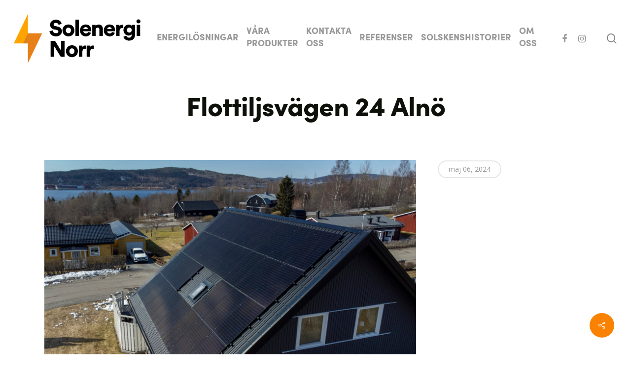

--- FILE ---
content_type: text/html; charset=UTF-8
request_url: https://solenerginorr.se/portfolio/flottiljsvagen-24-alno/
body_size: 8999
content:
<!doctype html>
<html lang="sv-SE" class="no-js">
<head>
	<meta charset="UTF-8">
	<meta name="viewport" content="width=device-width, initial-scale=1, maximum-scale=1, user-scalable=0" /><title>Flottiljsvägen 24 Alnö &#8211; Solenergi Norr AB</title>
<meta name='robots' content='max-image-preview:large' />
<link rel='dns-prefetch' href='//fonts.googleapis.com' />
<link rel='dns-prefetch' href='//s.w.org' />
<link rel="alternate" type="application/rss+xml" title="Solenergi Norr AB &raquo; flöde" href="https://solenerginorr.se/feed/" />
<link rel="alternate" type="application/rss+xml" title="Solenergi Norr AB &raquo; kommentarsflöde" href="https://solenerginorr.se/comments/feed/" />
		<script type="text/javascript">
			window._wpemojiSettings = {"baseUrl":"https:\/\/s.w.org\/images\/core\/emoji\/13.0.1\/72x72\/","ext":".png","svgUrl":"https:\/\/s.w.org\/images\/core\/emoji\/13.0.1\/svg\/","svgExt":".svg","source":{"concatemoji":"https:\/\/solenerginorr.se\/wordpress\/wp-includes\/js\/wp-emoji-release.min.js?ver=5.7.14"}};
			!function(e,a,t){var n,r,o,i=a.createElement("canvas"),p=i.getContext&&i.getContext("2d");function s(e,t){var a=String.fromCharCode;p.clearRect(0,0,i.width,i.height),p.fillText(a.apply(this,e),0,0);e=i.toDataURL();return p.clearRect(0,0,i.width,i.height),p.fillText(a.apply(this,t),0,0),e===i.toDataURL()}function c(e){var t=a.createElement("script");t.src=e,t.defer=t.type="text/javascript",a.getElementsByTagName("head")[0].appendChild(t)}for(o=Array("flag","emoji"),t.supports={everything:!0,everythingExceptFlag:!0},r=0;r<o.length;r++)t.supports[o[r]]=function(e){if(!p||!p.fillText)return!1;switch(p.textBaseline="top",p.font="600 32px Arial",e){case"flag":return s([127987,65039,8205,9895,65039],[127987,65039,8203,9895,65039])?!1:!s([55356,56826,55356,56819],[55356,56826,8203,55356,56819])&&!s([55356,57332,56128,56423,56128,56418,56128,56421,56128,56430,56128,56423,56128,56447],[55356,57332,8203,56128,56423,8203,56128,56418,8203,56128,56421,8203,56128,56430,8203,56128,56423,8203,56128,56447]);case"emoji":return!s([55357,56424,8205,55356,57212],[55357,56424,8203,55356,57212])}return!1}(o[r]),t.supports.everything=t.supports.everything&&t.supports[o[r]],"flag"!==o[r]&&(t.supports.everythingExceptFlag=t.supports.everythingExceptFlag&&t.supports[o[r]]);t.supports.everythingExceptFlag=t.supports.everythingExceptFlag&&!t.supports.flag,t.DOMReady=!1,t.readyCallback=function(){t.DOMReady=!0},t.supports.everything||(n=function(){t.readyCallback()},a.addEventListener?(a.addEventListener("DOMContentLoaded",n,!1),e.addEventListener("load",n,!1)):(e.attachEvent("onload",n),a.attachEvent("onreadystatechange",function(){"complete"===a.readyState&&t.readyCallback()})),(n=t.source||{}).concatemoji?c(n.concatemoji):n.wpemoji&&n.twemoji&&(c(n.twemoji),c(n.wpemoji)))}(window,document,window._wpemojiSettings);
		</script>
		<style type="text/css">
img.wp-smiley,
img.emoji {
	display: inline !important;
	border: none !important;
	box-shadow: none !important;
	height: 1em !important;
	width: 1em !important;
	margin: 0 .07em !important;
	vertical-align: -0.1em !important;
	background: none !important;
	padding: 0 !important;
}
</style>
	<link rel='stylesheet' id='wp-block-library-css'  href='https://solenerginorr.se/wordpress/wp-includes/css/dist/block-library/style.min.css?ver=5.7.14' type='text/css' media='all' />
<link rel='stylesheet' id='contact-form-7-css'  href='https://solenerginorr.se/content/plugins/contact-form-7/includes/css/styles.css?ver=5.4.1' type='text/css' media='all' />
<link rel='stylesheet' id='nectar-portfolio-css'  href='https://solenerginorr.se/content/plugins/salient-portfolio/css/portfolio.css?ver=1.7' type='text/css' media='all' />
<link rel='stylesheet' id='salient-social-css'  href='https://solenerginorr.se/content/plugins/salient-social/css/style.css?ver=1.2' type='text/css' media='all' />
<style id='salient-social-inline-css' type='text/css'>

  .sharing-default-minimal .nectar-love.loved,
  body .nectar-social[data-color-override="override"].fixed > a:before, 
  body .nectar-social[data-color-override="override"].fixed .nectar-social-inner a,
  .sharing-default-minimal .nectar-social[data-color-override="override"] .nectar-social-inner a:hover {
    background-color: #fa8203;
  }
  .nectar-social.hover .nectar-love.loved,
  .nectar-social.hover > .nectar-love-button a:hover,
  .nectar-social[data-color-override="override"].hover > div a:hover,
  #single-below-header .nectar-social[data-color-override="override"].hover > div a:hover,
  .nectar-social[data-color-override="override"].hover .share-btn:hover,
  .sharing-default-minimal .nectar-social[data-color-override="override"] .nectar-social-inner a {
    border-color: #fa8203;
  }
  #single-below-header .nectar-social.hover .nectar-love.loved i,
  #single-below-header .nectar-social.hover[data-color-override="override"] a:hover,
  #single-below-header .nectar-social.hover[data-color-override="override"] a:hover i,
  #single-below-header .nectar-social.hover .nectar-love-button a:hover i,
  .nectar-love:hover i,
  .hover .nectar-love:hover .total_loves,
  .nectar-love.loved i,
  .nectar-social.hover .nectar-love.loved .total_loves,
  .nectar-social.hover .share-btn:hover, 
  .nectar-social[data-color-override="override"].hover .nectar-social-inner a:hover,
  .nectar-social[data-color-override="override"].hover > div:hover span,
  .sharing-default-minimal .nectar-social[data-color-override="override"] .nectar-social-inner a:not(:hover) i,
  .sharing-default-minimal .nectar-social[data-color-override="override"] .nectar-social-inner a:not(:hover) {
    color: #fa8203;
  }
</style>
<link rel='stylesheet' id='font-awesome-css'  href='https://solenerginorr.se/content/themes/salient/css/font-awesome-legacy.min.css?ver=4.7.1' type='text/css' media='all' />
<link rel='stylesheet' id='parent-style-css'  href='https://solenerginorr.se/content/themes/salient/style.css?ver=13.0.5' type='text/css' media='all' />
<link rel='stylesheet' id='salient-child-css'  href='https://solenerginorr.se/content/themes/salient-solenerginorr/css/main.css?ver=1.0.0-6s803cfxreox' type='text/css' media='screen' />
<link rel='stylesheet' id='salient-grid-system-css'  href='https://solenerginorr.se/content/themes/salient/css/grid-system.css?ver=13.0.5' type='text/css' media='all' />
<link rel='stylesheet' id='main-styles-css'  href='https://solenerginorr.se/content/themes/salient/css/style.css?ver=13.0.5' type='text/css' media='all' />
<link rel='stylesheet' id='nectar-single-styles-css'  href='https://solenerginorr.se/content/themes/salient/css/single.css?ver=13.0.5' type='text/css' media='all' />
<link rel='stylesheet' id='nectar_default_font_open_sans-css'  href='https://fonts.googleapis.com/css?family=Open+Sans%3A300%2C400%2C600%2C700&#038;subset=latin%2Clatin-ext' type='text/css' media='all' />
<link rel='stylesheet' id='responsive-css'  href='https://solenerginorr.se/content/themes/salient/css/responsive.css?ver=13.0.5' type='text/css' media='all' />
<link rel='stylesheet' id='skin-material-css'  href='https://solenerginorr.se/content/themes/salient/css/skin-material.css?ver=13.0.5' type='text/css' media='all' />
<link rel='stylesheet' id='salient-wp-menu-dynamic-css'  href='https://solenerginorr.se/content/uploads/salient/menu-dynamic.css?ver=9291' type='text/css' media='all' />
<link rel='stylesheet' id='dynamic-css-css'  href='https://solenerginorr.se/content/themes/salient/css/salient-dynamic-styles.css?ver=32728' type='text/css' media='all' />
<style id='dynamic-css-inline-css' type='text/css'>
#header-space{background-color:#ffffff}@media only screen and (min-width:1000px){body #ajax-content-wrap.no-scroll{min-height:calc(100vh - 156px);height:calc(100vh - 156px)!important;}}@media only screen and (min-width:1000px){#page-header-wrap.fullscreen-header,#page-header-wrap.fullscreen-header #page-header-bg,html:not(.nectar-box-roll-loaded) .nectar-box-roll > #page-header-bg.fullscreen-header,.nectar_fullscreen_zoom_recent_projects,#nectar_fullscreen_rows:not(.afterLoaded) > div{height:calc(100vh - 155px);}.wpb_row.vc_row-o-full-height.top-level,.wpb_row.vc_row-o-full-height.top-level > .col.span_12{min-height:calc(100vh - 155px);}html:not(.nectar-box-roll-loaded) .nectar-box-roll > #page-header-bg.fullscreen-header{top:156px;}.nectar-slider-wrap[data-fullscreen="true"]:not(.loaded),.nectar-slider-wrap[data-fullscreen="true"]:not(.loaded) .swiper-container{height:calc(100vh - 154px)!important;}.admin-bar .nectar-slider-wrap[data-fullscreen="true"]:not(.loaded),.admin-bar .nectar-slider-wrap[data-fullscreen="true"]:not(.loaded) .swiper-container{height:calc(100vh - 154px - 32px)!important;}}.screen-reader-text,.nectar-skip-to-content:not(:focus){border:0;clip:rect(1px,1px,1px,1px);clip-path:inset(50%);height:1px;margin:-1px;overflow:hidden;padding:0;position:absolute!important;width:1px;word-wrap:normal!important;}
</style>
<link rel='stylesheet' id='salient-child-style-css'  href='https://solenerginorr.se/content/themes/salient-solenerginorr/style.css?ver=13.0.5' type='text/css' media='all' />
<script type='text/javascript' src='https://solenerginorr.se/wordpress/wp-includes/js/jquery/jquery.min.js?ver=3.5.1' id='jquery-core-js'></script>
<script type='text/javascript' src='https://solenerginorr.se/wordpress/wp-includes/js/jquery/jquery-migrate.min.js?ver=3.3.2' id='jquery-migrate-js'></script>
<link rel="https://api.w.org/" href="https://solenerginorr.se/wp-json/" /><link rel="EditURI" type="application/rsd+xml" title="RSD" href="https://solenerginorr.se/wordpress/xmlrpc.php?rsd" />
<link rel="wlwmanifest" type="application/wlwmanifest+xml" href="https://solenerginorr.se/wordpress/wp-includes/wlwmanifest.xml" /> 
<meta name="generator" content="WordPress 5.7.14" />
<link rel="canonical" href="https://solenerginorr.se/portfolio/flottiljsvagen-24-alno/" />
<link rel='shortlink' href='https://solenerginorr.se/?p=724' />
<link rel="alternate" type="application/json+oembed" href="https://solenerginorr.se/wp-json/oembed/1.0/embed?url=https%3A%2F%2Fsolenerginorr.se%2Fportfolio%2Fflottiljsvagen-24-alno%2F" />
<link rel="alternate" type="text/xml+oembed" href="https://solenerginorr.se/wp-json/oembed/1.0/embed?url=https%3A%2F%2Fsolenerginorr.se%2Fportfolio%2Fflottiljsvagen-24-alno%2F&#038;format=xml" />
<script type="text/javascript"> var root = document.getElementsByTagName( "html" )[0]; root.setAttribute( "class", "js" ); </script><!-- Facebook Pixel Code -->
<script>
  !function(f,b,e,v,n,t,s)
  {if(f.fbq)return;n=f.fbq=function(){n.callMethod?
  n.callMethod.apply(n,arguments):n.queue.push(arguments)};
  if(!f._fbq)f._fbq=n;n.push=n;n.loaded=!0;n.version='2.0';
  n.queue=[];t=b.createElement(e);t.async=!0;
  t.src=v;s=b.getElementsByTagName(e)[0];
  s.parentNode.insertBefore(t,s)}(window, document,'script',
  'https://connect.facebook.net/en_US/fbevents.js');
  fbq('init', '418263149271350');
  fbq('track', 'PageView');
</script>
<noscript><img height="1" width="1" style="display:none"
  src="https://www.facebook.com/tr?id=418263149271350&ev=PageView&noscript=1"
/></noscript>
<!-- End Facebook Pixel Code -->

<meta name="generator" content="Powered by WPBakery Page Builder - drag and drop page builder for WordPress."/>
<!-- Google Tag Manager -->
<script>(function(w,d,s,l,i){w[l]=w[l]||[];w[l].push({'gtm.start':
new Date().getTime(),event:'gtm.js'});var f=d.getElementsByTagName(s)[0],
j=d.createElement(s),dl=l!='dataLayer'?'&l='+l:'';j.async=true;j.src=
'https://www.googletagmanager.com/gtm.js?id='+i+dl;f.parentNode.insertBefore(j,f);
})(window,document,'script','dataLayer','GTM-56STKBSB');</script>
<!-- End Google Tag Manager --><link rel="icon" href="https://solenerginorr.se/content/uploads/2019/04/cropped-solenerginorr-favicon-32x32.png" sizes="32x32" />
<link rel="icon" href="https://solenerginorr.se/content/uploads/2019/04/cropped-solenerginorr-favicon-192x192.png" sizes="192x192" />
<link rel="apple-touch-icon" href="https://solenerginorr.se/content/uploads/2019/04/cropped-solenerginorr-favicon-180x180.png" />
<meta name="msapplication-TileImage" content="https://solenerginorr.se/content/uploads/2019/04/cropped-solenerginorr-favicon-270x270.png" />
<noscript><style> .wpb_animate_when_almost_visible { opacity: 1; }</style></noscript></head><body data-rsssl=1 class="portfolio-template-default single single-portfolio postid-724 material wpb-js-composer js-comp-ver-6.6.0 vc_responsive" data-footer-reveal="false" data-footer-reveal-shadow="none" data-header-format="default" data-body-border="off" data-boxed-style="" data-header-breakpoint="1250" data-dropdown-style="minimal" data-cae="easeOutCubic" data-cad="750" data-megamenu-width="contained" data-aie="none" data-ls="fancybox" data-apte="standard" data-hhun="0" data-fancy-form-rcs="default" data-form-style="default" data-form-submit="regular" data-is="minimal" data-button-style="rounded_shadow" data-user-account-button="false" data-flex-cols="true" data-col-gap="default" data-header-inherit-rc="false" data-header-search="true" data-animated-anchors="true" data-ajax-transitions="false" data-full-width-header="true" data-slide-out-widget-area="true" data-slide-out-widget-area-style="slide-out-from-right" data-user-set-ocm="off" data-loading-animation="none" data-bg-header="false" data-responsive="1" data-ext-responsive="true" data-ext-padding="90" data-header-resize="1" data-header-color="light" data-cart="false" data-remove-m-parallax="" data-remove-m-video-bgs="" data-m-animate="0" data-force-header-trans-color="light" data-smooth-scrolling="0" data-permanent-transparent="false" >
<!-- Google Tag Manager (noscript) -->
<noscript><iframe src="https://www.googletagmanager.com/ns.html?id=GTM-56STKBSB"
height="0" width="0" style="display:none;visibility:hidden"></iframe></noscript>
<!-- End Google Tag Manager (noscript) -->
	
	<script type="text/javascript">
	 (function(window, document) {

		 if(navigator.userAgent.match(/(Android|iPod|iPhone|iPad|BlackBerry|IEMobile|Opera Mini)/)) {
			 document.body.className += " using-mobile-browser ";
		 }

		 if( !("ontouchstart" in window) ) {

			 var body = document.querySelector("body");
			 var winW = window.innerWidth;
			 var bodyW = body.clientWidth;

			 if (winW > bodyW + 4) {
				 body.setAttribute("style", "--scroll-bar-w: " + (winW - bodyW - 4) + "px");
			 } else {
				 body.setAttribute("style", "--scroll-bar-w: 0px");
			 }
		 }

	 })(window, document);
   </script><a href="#ajax-content-wrap" class="nectar-skip-to-content">Skip to main content</a><div class="ocm-effect-wrap"><div class="ocm-effect-wrap-inner">	
	<div id="header-space"  data-header-mobile-fixed='1'></div> 
	
		<div id="header-outer" data-has-menu="true" data-has-buttons="yes" data-header-button_style="default" data-using-pr-menu="false" data-mobile-fixed="1" data-ptnm="false" data-lhe="animated_underline" data-user-set-bg="#ffffff" data-format="default" data-permanent-transparent="false" data-megamenu-rt="0" data-remove-fixed="0" data-header-resize="1" data-cart="false" data-transparency-option="" data-box-shadow="small" data-shrink-num="6" data-using-secondary="0" data-using-logo="1" data-logo-height="100" data-m-logo-height="50" data-padding="28" data-full-width="true" data-condense="false" >
		
<div id="search-outer" class="nectar">
	<div id="search">
		<div class="container">
			 <div id="search-box">
				 <div class="inner-wrap">
					 <div class="col span_12">
						  <form role="search" action="https://solenerginorr.se/" method="GET">
														 <input type="text" name="s"  value="" aria-label="Search" placeholder="Search" />
							 
						<span>Hit enter to search or ESC to close</span>
												</form>
					</div><!--/span_12-->
				</div><!--/inner-wrap-->
			 </div><!--/search-box-->
			 <div id="close"><a href="#"><span class="screen-reader-text">Close Search</span>
				<span class="close-wrap"> <span class="close-line close-line1"></span> <span class="close-line close-line2"></span> </span>				 </a></div>
		 </div><!--/container-->
	</div><!--/search-->
</div><!--/search-outer-->

<header id="top">
	<div class="container">
		<div class="row">
			<div class="col span_3">
								<a id="logo" href="https://solenerginorr.se" data-supplied-ml-starting-dark="false" data-supplied-ml-starting="false" data-supplied-ml="false" >
					<img class="stnd skip-lazy default-logo dark-version" width="1587" height="617" alt="Solenergi Norr AB" src="https://solenerginorr.se/content/uploads/2019/04/Solenergi-Norr-Logo.png" srcset="https://solenerginorr.se/content/uploads/2019/04/Solenergi-Norr-Logo.png 1x, https://solenerginorr.se/content/uploads/2019/04/Solenergi-Norr-Logo.png 2x" />				</a>
							</div><!--/span_3-->

			<div class="col span_9 col_last">
									<a class="mobile-search" href="#searchbox"><span class="nectar-icon icon-salient-search" aria-hidden="true"></span><span class="screen-reader-text">search</span></a>
																		<div class="slide-out-widget-area-toggle mobile-icon slide-out-from-right" data-custom-color="false" data-icon-animation="simple-transform">
						<div> <a href="#sidewidgetarea" aria-label="Navigation Menu" aria-expanded="false" class="closed">
							<span class="screen-reader-text">Menu</span><span aria-hidden="true"> <i class="lines-button x2"> <i class="lines"></i> </i> </span>
						</a></div>
					</div>
				
									<nav>
													<ul class="sf-menu">
								<li id="menu-item-919" class="menu-item menu-item-type-custom menu-item-object-custom menu-item-has-children nectar-regular-menu-item menu-item-919"><a href="#"><span class="menu-title-text">Energilösningar</span></a>
<ul class="sub-menu">
	<li id="menu-item-843" class="menu-item menu-item-type-post_type menu-item-object-page nectar-regular-menu-item menu-item-843"><a href="https://solenerginorr.se/energilosningar/privatpersoner/"><span class="menu-title-text">privatpersoner</span></a></li>
	<li id="menu-item-846" class="menu-item menu-item-type-post_type menu-item-object-page nectar-regular-menu-item menu-item-846"><a href="https://solenerginorr.se/energilosningar/foretag/"><span class="menu-title-text">Företag</span></a></li>
	<li id="menu-item-845" class="menu-item menu-item-type-post_type menu-item-object-page nectar-regular-menu-item menu-item-845"><a href="https://solenerginorr.se/energilosningar/bostadsrattsforening/"><span class="menu-title-text">Bostadsrättsförening</span></a></li>
	<li id="menu-item-844" class="menu-item menu-item-type-post_type menu-item-object-page nectar-regular-menu-item menu-item-844"><a href="https://solenerginorr.se/energilosningar/lantbruk-jordbruk/"><span class="menu-title-text">Lantbruk / Jordbruk</span></a></li>
</ul>
</li>
<li id="menu-item-294" class="menu-item menu-item-type-post_type menu-item-object-page menu-item-has-children nectar-regular-menu-item menu-item-294"><a href="https://solenerginorr.se/vara-produkter/solcellsanlaggningar/"><span class="menu-title-text">Våra produkter</span></a>
<ul class="sub-menu">
	<li id="menu-item-256" class="menu-item menu-item-type-post_type menu-item-object-page nectar-regular-menu-item menu-item-256"><a href="https://solenerginorr.se/vara-produkter/solcellsanlaggningar/"><span class="menu-title-text">Solcellsanläggningar</span></a></li>
	<li id="menu-item-254" class="menu-item menu-item-type-post_type menu-item-object-page nectar-regular-menu-item menu-item-254"><a href="https://solenerginorr.se/vara-produkter/batterilosningar/"><span class="menu-title-text">Batterilösningar</span></a></li>
	<li id="menu-item-870" class="menu-item menu-item-type-post_type menu-item-object-page nectar-regular-menu-item menu-item-870"><a href="https://solenerginorr.se/vara-produkter/odrift-reservkraft/"><span class="menu-title-text">Ödrift / Reservkraft</span></a></li>
	<li id="menu-item-901" class="menu-item menu-item-type-post_type menu-item-object-page nectar-regular-menu-item menu-item-901"><a href="https://solenerginorr.se/vara-produkter/laddsystem/"><span class="menu-title-text">Laddsystem</span></a></li>
</ul>
</li>
<li id="menu-item-20" class="menu-item menu-item-type-post_type menu-item-object-page nectar-regular-menu-item menu-item-20"><a href="https://solenerginorr.se/kontakta-oss/"><span class="menu-title-text">Kontakta oss</span></a></li>
<li id="menu-item-243" class="menu-item menu-item-type-post_type menu-item-object-page nectar-regular-menu-item menu-item-243"><a href="https://solenerginorr.se/referenser/"><span class="menu-title-text">Referenser</span></a></li>
<li id="menu-item-82" class="menu-item menu-item-type-custom menu-item-object-custom nectar-regular-menu-item menu-item-82"><a href="/solskenshistorier"><span class="menu-title-text">Solskenshistorier</span></a></li>
<li id="menu-item-23" class="menu-item menu-item-type-post_type menu-item-object-page nectar-regular-menu-item menu-item-23"><a href="https://solenerginorr.se/om-oss/"><span class="menu-title-text">Om oss</span></a></li>
<li id="social-in-menu" class="button_social_group"><a target="_blank" href="https://www.facebook.com/solenerginorr/"><span class="screen-reader-text">facebook</span><i class="fa fa-facebook" aria-hidden="true"></i> </a><a target="_blank" href="https://www.instagram.com/solenerginorr/"><span class="screen-reader-text">instagram</span><i class="fa fa-instagram" aria-hidden="true"></i> </a></li>							</ul>
													<ul class="buttons sf-menu" data-user-set-ocm="off">

								<li id="search-btn"><div><a href="#searchbox"><span class="icon-salient-search" aria-hidden="true"></span><span class="screen-reader-text">search</span></a></div> </li>
							</ul>
						
					</nav>

					
				</div><!--/span_9-->

				
			</div><!--/row-->
					</div><!--/container-->
	</header>		
	</div>
		<div id="ajax-content-wrap">

<div id="regular_portfolio"  data-featured-img="https://solenerginorr.se/content/uploads/2024/05/Flottiljsvägen-24_3.jpg">
			
					
				<div class="row project-title">
					<div class="container">
						<div class="title-wrap">
						<div class="col span_12 section-title  ">
							
							<h1>Flottiljsvägen 24 Alnö</h1>
							
												 
						</div> 
					</div>
				</div> 
			</div><!--/row-->
			
				
	<div class="container-wrap" data-nav-pos="after_project" data-rm-header="false">
		
		<div class="container main-content"> 
			
						
			<div class="row  ">
				
				
<div class="post-area col span_9">
  
	<img width="2500" height="1667" src="https://solenerginorr.se/content/uploads/2024/05/Flottiljsvägen-24_3.jpg" class="attachment-full size-full wp-post-image" alt="" loading="lazy" title="" srcset="https://solenerginorr.se/content/uploads/2024/05/Flottiljsvägen-24_3.jpg 2500w, https://solenerginorr.se/content/uploads/2024/05/Flottiljsvägen-24_3-300x200.jpg 300w, https://solenerginorr.se/content/uploads/2024/05/Flottiljsvägen-24_3-1024x683.jpg 1024w, https://solenerginorr.se/content/uploads/2024/05/Flottiljsvägen-24_3-768x512.jpg 768w, https://solenerginorr.se/content/uploads/2024/05/Flottiljsvägen-24_3-1536x1024.jpg 1536w, https://solenerginorr.se/content/uploads/2024/05/Flottiljsvägen-24_3-2048x1366.jpg 2048w, https://solenerginorr.se/content/uploads/2024/05/Flottiljsvägen-24_3-900x600.jpg 900w" sizes="(max-width: 2500px) 100vw, 2500px" />  
	  
  
</div><!--/post-area-->

<div id="sidebar" class="col span_3 col_last" data-follow-on-scroll="0">
		
  <div id="sidebar-inner">
	
	<div id="project-meta">

		<ul class="project-sharing" data-sharing-style="fixed"> 

		
			<li class="project-date">
				maj 06, 2024			</li>
					  </ul><!--sharing-->

	  <div class="clear"></div>
	</div><!--project-meta-->
	
	  

  </div>
  
</div><!--/sidebar-->				
			</div>

			  

		</div><!--/container-->

		<div class="bottom_controls"> <div class="container">				<div id="portfolio-nav">
											<ul>
							<li id="all-items"><a href="https://solenerginorr.se/flottiljsvagen-24-alno/" title="Back to all projects"><i class="icon-salient-back-to-all"></i></a></li>  
						</ul>
					
					<ul class="controls">    
				   						<li id="prev-link"></li>
						<li id="next-link"><a href="https://solenerginorr.se/portfolio/solleftea/" rel="prev"><span>Next Project</span><i class="fa fa-angle-right"></i></a></li> 
							   
					                             
				</ul>
				
			</div>
				
			</div></div>
	</div><!--/container-wrap-->

</div><!--/fullwidth-->


<div class="nectar-social fixed" data-position="" data-rm-love="0" data-color-override="override"><a href="#"><i class="icon-default-style steadysets-icon-share"></i></a><div class="nectar-social-inner"><a class='facebook-share nectar-sharing' href='#' title='Share this'> <i class='fa fa-facebook'></i> <span class='social-text'>Share</span> </a><a class='linkedin-share nectar-sharing' href='#' title='Share this'> <i class='fa fa-linkedin'></i> <span class='social-text'>Share</span> </a><a class='pinterest-share nectar-sharing' href='#' title='Pin this'> <i class='fa fa-pinterest'></i> <span class='social-text'>Pin</span> </a></div></div>
<div id="footer-outer" data-midnight="light" data-cols="4" data-custom-color="false" data-disable-copyright="false" data-matching-section-color="true" data-copyright-line="false" data-using-bg-img="false" data-bg-img-overlay="0.8" data-full-width="false" data-using-widget-area="true" data-link-hover="default">
	
		
	<div id="footer-widgets" data-has-widgets="true" data-cols="4">
		
		<div class="container">
			
						
			<div class="row">
				
								
				<div class="col span_3">
					<div id="text-2" class="widget widget_text"><h4>Solenergi Norr Östersund</h4>			<div class="textwidget"><p>Nifsåsvägen 15<br />
831 52 Östersund</p>
<p>Telefon: <a href="tel:+46636363453">063-6363453</a><br />
E-post: <a href="mailto:info@solenerginorr.se">info@solenerginorr.se</a></p>
<p>Facebook: <a href="https://www.facebook.com/solenerginorr/" target="_blank" rel="noopener">https://www.facebook.com/solenerginorr/</a></p>
</div>
		</div>					</div>
					
											
						<div class="col span_3">
							<div id="text-7" class="widget widget_text"><h4>Solenergi Norr Sundsvall</h4>			<div class="textwidget"><p>Telefon: <a href="tel:+4670-378 90 50">070-378 90 50</a></p>
<p>Växel: <a href="tel:+46636363453">063-6363453</a><br />
E-post: <a href="mailto:info@solenerginorr.se">info@solenerginorr.se</a></p>
</div>
		</div>								
							</div>
							
												
						
													<div class="col span_3">
																		<div class="widget">			
										</div>		   
																		
								</div>
														
															<div class="col span_3">
																				<div class="widget">		
											</div>
																				
									</div>
																
							</div>
													</div><!--/container-->
					</div><!--/footer-widgets-->
					
					
  <div class="row" id="copyright" data-layout="default">
	
	<div class="container">
	   
				<div class="col span_5">
		   
			<p>&copy; 2026 Solenergi Norr AB. </p>
		</div><!--/span_5-->
			   
	  <div class="col span_7 col_last">
      <ul class="social">
              </ul>
	  </div><!--/span_7-->
    
	  	
	</div><!--/container-->
  </div><!--/row-->
		
</div><!--/footer-outer-->


	<div id="slide-out-widget-area-bg" class="slide-out-from-right dark">
				</div>

		<div id="slide-out-widget-area" class="slide-out-from-right" data-dropdown-func="default" data-back-txt="Back">

			<div class="inner-wrap">
			<div class="inner" data-prepend-menu-mobile="false">

				<a class="slide_out_area_close" href="#"><span class="screen-reader-text">Close Menu</span>
					<span class="close-wrap"> <span class="close-line close-line1"></span> <span class="close-line close-line2"></span> </span>				</a>


									<div class="off-canvas-menu-container mobile-only">

						
						<ul class="menu">
							<li class="menu-item menu-item-type-custom menu-item-object-custom menu-item-has-children menu-item-919"><a href="#">Energilösningar</a>
<ul class="sub-menu">
	<li class="menu-item menu-item-type-post_type menu-item-object-page menu-item-843"><a href="https://solenerginorr.se/energilosningar/privatpersoner/">privatpersoner</a></li>
	<li class="menu-item menu-item-type-post_type menu-item-object-page menu-item-846"><a href="https://solenerginorr.se/energilosningar/foretag/">Företag</a></li>
	<li class="menu-item menu-item-type-post_type menu-item-object-page menu-item-845"><a href="https://solenerginorr.se/energilosningar/bostadsrattsforening/">Bostadsrättsförening</a></li>
	<li class="menu-item menu-item-type-post_type menu-item-object-page menu-item-844"><a href="https://solenerginorr.se/energilosningar/lantbruk-jordbruk/">Lantbruk / Jordbruk</a></li>
</ul>
</li>
<li class="menu-item menu-item-type-post_type menu-item-object-page menu-item-has-children menu-item-294"><a href="https://solenerginorr.se/vara-produkter/solcellsanlaggningar/">Våra produkter</a>
<ul class="sub-menu">
	<li class="menu-item menu-item-type-post_type menu-item-object-page menu-item-256"><a href="https://solenerginorr.se/vara-produkter/solcellsanlaggningar/">Solcellsanläggningar</a></li>
	<li class="menu-item menu-item-type-post_type menu-item-object-page menu-item-254"><a href="https://solenerginorr.se/vara-produkter/batterilosningar/">Batterilösningar</a></li>
	<li class="menu-item menu-item-type-post_type menu-item-object-page menu-item-870"><a href="https://solenerginorr.se/vara-produkter/odrift-reservkraft/">Ödrift / Reservkraft</a></li>
	<li class="menu-item menu-item-type-post_type menu-item-object-page menu-item-901"><a href="https://solenerginorr.se/vara-produkter/laddsystem/">Laddsystem</a></li>
</ul>
</li>
<li class="menu-item menu-item-type-post_type menu-item-object-page menu-item-20"><a href="https://solenerginorr.se/kontakta-oss/">Kontakta oss</a></li>
<li class="menu-item menu-item-type-post_type menu-item-object-page menu-item-243"><a href="https://solenerginorr.se/referenser/">Referenser</a></li>
<li class="menu-item menu-item-type-custom menu-item-object-custom menu-item-82"><a href="/solskenshistorier">Solskenshistorier</a></li>
<li class="menu-item menu-item-type-post_type menu-item-object-page menu-item-23"><a href="https://solenerginorr.se/om-oss/">Om oss</a></li>

						</ul>

						<ul class="menu secondary-header-items">
													</ul>
					</div>
					
				</div>

				<div class="bottom-meta-wrap"><ul class="off-canvas-social-links mobile-only"><li><a target="_blank" href="https://www.facebook.com/solenerginorr/"><span class="screen-reader-text">facebook</span><i class="fa fa-facebook" aria-hidden="true"></i> </a></li><li><a target="_blank" href="https://www.instagram.com/solenerginorr/"><span class="screen-reader-text">instagram</span><i class="fa fa-instagram" aria-hidden="true"></i> </a></li></ul></div><!--/bottom-meta-wrap--></div> <!--/inner-wrap-->
				</div>
		
</div> <!--/ajax-content-wrap-->

	<a id="to-top" class="
		"><i class="fa fa-angle-up"></i></a>
	</div></div><!--/ocm-effect-wrap--><link rel='stylesheet' id='fancyBox-css'  href='https://solenerginorr.se/content/themes/salient/css/plugins/jquery.fancybox.css?ver=3.3.1' type='text/css' media='all' />
<link rel='stylesheet' id='nectar-ocm-core-css'  href='https://solenerginorr.se/content/themes/salient/css/off-canvas/core.css?ver=13.0.5' type='text/css' media='all' />
<link rel='stylesheet' id='nectar-ocm-slide-out-right-material-css'  href='https://solenerginorr.se/content/themes/salient/css/off-canvas/slide-out-right-material.css?ver=13.0.5' type='text/css' media='all' />
<script type='text/javascript' src='https://solenerginorr.se/wordpress/wp-includes/js/dist/vendor/wp-polyfill.min.js?ver=7.4.4' id='wp-polyfill-js'></script>
<script type='text/javascript' id='wp-polyfill-js-after'>
( 'fetch' in window ) || document.write( '<script src="https://solenerginorr.se/wordpress/wp-includes/js/dist/vendor/wp-polyfill-fetch.min.js?ver=3.0.0"></scr' + 'ipt>' );( document.contains ) || document.write( '<script src="https://solenerginorr.se/wordpress/wp-includes/js/dist/vendor/wp-polyfill-node-contains.min.js?ver=3.42.0"></scr' + 'ipt>' );( window.DOMRect ) || document.write( '<script src="https://solenerginorr.se/wordpress/wp-includes/js/dist/vendor/wp-polyfill-dom-rect.min.js?ver=3.42.0"></scr' + 'ipt>' );( window.URL && window.URL.prototype && window.URLSearchParams ) || document.write( '<script src="https://solenerginorr.se/wordpress/wp-includes/js/dist/vendor/wp-polyfill-url.min.js?ver=3.6.4"></scr' + 'ipt>' );( window.FormData && window.FormData.prototype.keys ) || document.write( '<script src="https://solenerginorr.se/wordpress/wp-includes/js/dist/vendor/wp-polyfill-formdata.min.js?ver=3.0.12"></scr' + 'ipt>' );( Element.prototype.matches && Element.prototype.closest ) || document.write( '<script src="https://solenerginorr.se/wordpress/wp-includes/js/dist/vendor/wp-polyfill-element-closest.min.js?ver=2.0.2"></scr' + 'ipt>' );( 'objectFit' in document.documentElement.style ) || document.write( '<script src="https://solenerginorr.se/wordpress/wp-includes/js/dist/vendor/wp-polyfill-object-fit.min.js?ver=2.3.4"></scr' + 'ipt>' );
</script>
<script type='text/javascript' id='contact-form-7-js-extra'>
/* <![CDATA[ */
var wpcf7 = {"api":{"root":"https:\/\/solenerginorr.se\/wp-json\/","namespace":"contact-form-7\/v1"}};
/* ]]> */
</script>
<script type='text/javascript' src='https://solenerginorr.se/content/plugins/contact-form-7/includes/js/index.js?ver=5.4.1' id='contact-form-7-js'></script>
<script type='text/javascript' src='https://solenerginorr.se/content/plugins/salient-portfolio/js/third-party/imagesLoaded.min.js?ver=4.1.4' id='imagesLoaded-js'></script>
<script type='text/javascript' src='https://solenerginorr.se/content/plugins/salient-portfolio/js/third-party/isotope.min.js?ver=7.6' id='isotope-js'></script>
<script type='text/javascript' id='salient-portfolio-js-js-extra'>
/* <![CDATA[ */
var nectar_theme_info = {"using_salient":"true"};
/* ]]> */
</script>
<script type='text/javascript' src='https://solenerginorr.se/content/plugins/salient-portfolio/js/salient-portfolio.js?ver=1.7' id='salient-portfolio-js-js'></script>
<script type='text/javascript' id='salient-social-js-extra'>
/* <![CDATA[ */
var nectarLove = {"ajaxurl":"https:\/\/solenerginorr.se\/wordpress\/wp-admin\/admin-ajax.php","postID":"724","rooturl":"https:\/\/solenerginorr.se","loveNonce":"631e72d6d4"};
/* ]]> */
</script>
<script type='text/javascript' src='https://solenerginorr.se/content/plugins/salient-social/js/salient-social.js?ver=1.2' id='salient-social-js'></script>
<script type='text/javascript' src='https://solenerginorr.se/content/themes/salient-solenerginorr/js/jquery.hyphenation.js?ver=1.0.0-6s803cfxreox' id='hyphenation-js'></script>
<script type='text/javascript' src='https://solenerginorr.se/content/themes/salient-solenerginorr/js/script.min.js?ver=1.0.0-6s803cfxreox' id='theme-script-js'></script>
<script type='text/javascript' src='https://solenerginorr.se/content/themes/salient/js/third-party/jquery.easing.js?ver=1.3' id='jquery-easing-js'></script>
<script type='text/javascript' src='https://solenerginorr.se/content/themes/salient/js/third-party/jquery.mousewheel.js?ver=3.1.13' id='jquery-mousewheel-js'></script>
<script type='text/javascript' src='https://solenerginorr.se/content/themes/salient/js/priority.js?ver=13.0.5' id='nectar_priority-js'></script>
<script type='text/javascript' src='https://solenerginorr.se/content/themes/salient/js/third-party/transit.js?ver=0.9.9' id='nectar-transit-js'></script>
<script type='text/javascript' src='https://solenerginorr.se/content/themes/salient/js/third-party/waypoints.js?ver=4.0.2' id='nectar-waypoints-js'></script>
<script type='text/javascript' src='https://solenerginorr.se/content/themes/salient/js/third-party/hoverintent.js?ver=1.9' id='hoverintent-js'></script>
<script type='text/javascript' src='https://solenerginorr.se/content/themes/salient/js/third-party/jquery.fancybox.min.js?ver=3.3.8' id='fancyBox-js'></script>
<script type='text/javascript' src='https://solenerginorr.se/content/themes/salient/js/third-party/superfish.js?ver=1.5.8' id='superfish-js'></script>
<script type='text/javascript' id='nectar-frontend-js-extra'>
/* <![CDATA[ */
var nectarLove = {"ajaxurl":"https:\/\/solenerginorr.se\/wordpress\/wp-admin\/admin-ajax.php","postID":"724","rooturl":"https:\/\/solenerginorr.se","disqusComments":"false","loveNonce":"631e72d6d4","mapApiKey":""};
var nectarOptions = {"quick_search":"false","mobile_header_format":"default","left_header_dropdown_func":"default","ajax_add_to_cart":"0","ocm_remove_ext_menu_items":"remove_images","woo_product_filter_toggle":"0","woo_sidebar_toggles":"true","woo_sticky_sidebar":"0","woo_minimal_product_hover":"default","woo_minimal_product_effect":"default","woo_related_upsell_carousel":"false","woo_product_variable_select":"default"};
var nectar_front_i18n = {"next":"Next","previous":"Previous"};
/* ]]> */
</script>
<script type='text/javascript' src='https://solenerginorr.se/content/themes/salient/js/init.js?ver=13.0.5' id='nectar-frontend-js'></script>
<script type='text/javascript' src='https://solenerginorr.se/content/plugins/salient-core/js/third-party/touchswipe.min.js?ver=1.0' id='touchswipe-js'></script>
<script type='text/javascript' src='https://solenerginorr.se/wordpress/wp-includes/js/wp-embed.min.js?ver=5.7.14' id='wp-embed-js'></script>
</body>
</html>

--- FILE ---
content_type: text/css
request_url: https://solenerginorr.se/content/themes/salient-solenerginorr/css/main.css?ver=1.0.0-6s803cfxreox
body_size: 1642
content:
@import url("//hello.myfonts.net/count/395078");@font-face{font-family:'SofiaPro-Black';src:url("../webfonts/395078_0_0.eot");src:url("../webfonts/395078_0_0.eot?#iefix") format("embedded-opentype"),url("../webfonts/395078_0_0.woff2") format("woff2"),url("../webfonts/395078_0_0.woff") format("woff"),url("../webfonts/395078_0_0.ttf") format("truetype")}body{font-size:16px;line-height:1.4}h1,h2,h3{font-weight:900 !important}h1,h2,h3,h4,h5,h6{font-family:"SofiaPro-Black", arial !important;line-height:1 !important;font-style:normal !important;font-weight:normal !important}h1 a,h2 a,h3 a,h4 a,h5 a,h6 a{color:#0f1009 !important}h1 a:hover,h2 a:hover,h3 a:hover,h4 a:hover,h5 a:hover,h6 a:hover{color:#fa8203 !important}@media screen and (min-width: 1000px){body.home #page-header-bg h1{font-size:100px;line-height:1}}@media screen and (min-width: 1000px){.larger-heading{font-size:4em;line-height:1}}a h1,a h2,a h3,a h4,a h5,a h6{color:#0f1009 !important}a:hover h1,a:hover h2,a:hover h3,a:hover h4,a:hover h5,a:hover h6{color:#fa8203 !important}h1{font-size:30px}@media screen and (min-width: 768px){h1{font-size:40px}}@media screen and (min-width: 1000px){h1{font-size:54px}}h2{font-size:25px}@media screen and (min-width: 768px){h2{font-size:30px}}@media screen and (min-width: 1000px){h2{font-size:34px}}h3{font-size:18px}@media screen and (min-width: 768px){h3{font-size:22px}}@media screen and (min-width: 1000px){h3{font-size:22px}}h4{font-size:16px}h5{font-size:16px}h6{font-size:16px}#page-header-bg.fullscreen-header>.container>.row>.col{max-width:60em}@media screen and (max-width: 500px){#page-header-bg.fullscreen-header>.container>.row>.col{padding-left:1em;padding-right:1em}#page-header-bg.fullscreen-header>.container>.row>.col .subheader{font-size:1.25em;line-height:1}}#page-header-bg.fullscreen-header[data-alignment-v="middle"] .span_6{top:60% !important}#header-outer .sf-menu{font-family:"SofiaPro-Black", arial !important;line-height:1 !important;font-style:normal !important;font-weight:normal !important;text-transform:uppercase}body #search-outer #search input[type="text"]{border-bottom-color:#fa8203 !important}.stretch-image-container{height:100%;width:100%;position:relative;min-height:200px;display:-ms-flexbox;display:flex;-ms-flex-align:center;align-items:center}.stretch-image-container .inner-image-container{position:absolute;top:0;right:0;bottom:0;left:0;overflow:hidden}.stretch-image-container .inner-content-container{position:relative;max-width:100%;font-size:1.5em;font-weight:bold;line-height:1.2;padding:5%;text-align:left;font-family:"SofiaPro-Black", arial !important;line-height:1 !important;font-style:normal !important;font-weight:normal !important}@media screen and (min-width: 48em){.stretch-image-container .inner-content-container{font-size:2em}}@media screen and (min-width: 62em){.stretch-image-container .inner-content-container{font-size:4em}}.stretch-image-container .image-object{width:100%;height:100% !important;display:block;-o-object-fit:cover;object-fit:cover;max-width:unset;transition:all 0.7s cubic-bezier(0.2, 1, 0.22, 1)}.recent-stories,.recent-stories .story,.recent-stories .story-image-container,.recent-stories .story-content-container{width:100%;float:left;position:relative}.recent-stories .story{display:-ms-flexbox;display:flex;-ms-flex-flow:column nowrap;flex-flow:column nowrap}.recent-stories .story-content-container{background-color:rgba(250,163,1,0.2);padding:2em;padding-top:3em}.recent-stories .button-container{margin-top:1em}.recent-stories .button{color:#0f1009;background-color:#fff}.recent-stories .tag{position:absolute;top:0;left:0;padding:0.4em 0.25em 0.2em 0.5em;background:#fa8203;color:#fff;font-family:"SofiaPro-Black", arial !important;line-height:1 !important;font-style:normal !important;font-weight:normal !important;font-size:1em;transition:all 0.25s cubic-bezier(0.5, 0, 0.5, 1)}.recent-stories .tag:hover{padding-right:0.5em}.recent-stories .tag::after{z-index:-1;display:block;content:"";position:absolute;right:-.33333em;top:0;width:1em;height:99.9%;background-color:#fa8203;transform:skewX(-25deg)}.recent-stories .title{font-size:1.5em}.recent-stories .title a{color:#fa8203 !important}.recent-stories .title a:hover{color:#0f1009 !important}.recent-stories .story-image-container{min-height:15em}.recent-stories .story-image-container .story-image{display:block;margin-bottom:0}.recent-stories .inner-image-container{position:absolute;top:0;right:0;bottom:0;left:0;overflow:hidden}.recent-stories .inner-image-container .story-image{width:100%;height:100% !important;display:block;-o-object-fit:cover;object-fit:cover;max-width:unset}@media screen and (min-width: 1000px){.recent-stories .story-image-container,.recent-stories .story-content-container{width:50%}.recent-stories .story-image-container{min-height:20em}.recent-stories .story-content-container{display:-ms-flexbox;display:flex;-ms-flex-flow:column nowrap;flex-flow:column nowrap;-ms-flex-pack:center;justify-content:center}.recent-stories .tag{font-size:1.25em}.recent-stories .title{font-size:2em;color:#fa8203}.recent-stories .story{display:-ms-flexbox;display:flex;-ms-flex-flow:row nowrap;flex-flow:row nowrap}.recent-stories .story:nth-child(2n+1) .story-image-container{-ms-flex-order:1;order:1}.recent-stories .story:nth-child(2n+1) .story-content-container{-ms-flex-order:0;order:0}}@media screen and (min-width: 62em){.recent-stories .story-content-container{background-color:rgba(250,163,1,0.2);padding:4em;padding-top:5em}.recent-stories .title{font-size:3.5em;color:#fa8203}}@media screen and (min-width: 75em){.recent-stories .story-content-container{background-color:rgba(250,163,1,0.2);padding:5em;padding-top:6em;padding:5vw;padding-top:6vw}}.custom-cta{background:#fa8203;padding:1em}.custom-cta,.custom-cta .title,.custom-cta .content{color:white !important}.custom-cta .button{white-space:nowrap;margin-bottom:0;background-color:white;color:#0f1009}.custom-cta .inner-container{margin:0 auto;max-width:1245px}.custom-cta.thin{text-align:center}.custom-cta.thin .content{display:none}@media screen and (min-width: 400px){.custom-cta.thin{text-align:left}.custom-cta.thin .title{margin-bottom:0}.custom-cta.thin .inner-container{display:-ms-flexbox;display:flex;-ms-flex-align:center;align-items:center;-ms-flex-pack:space-evenly;justify-content:space-evenly}.custom-cta.thin .button-container{padding-left:2em}}.custom-cta.extended{text-align:center}.custom-cta.extended .content-container{margin-bottom:1em}@media screen and (min-width: 500px){.custom-cta{padding:2em}}@media screen and (min-width: 768px){.custom-cta{padding:3em;font-size:1em}.custom-cta .title{font-size:1.75em}.custom-cta .button{font-size:1em;padding:1em}}@media screen and (min-width: 1000px){.custom-cta{font-size:1.5em}.custom-cta .title{font-size:2em}.custom-cta .button{font-size:1em;padding:1em}.custom-cta.extended .content-container{margin-bottom:2em}}body .portfolio-items.portfolio-items.portfolio-items .col .work-item .vert-center{transform:scale(0.8) perspective(1px) translateY(-50%) translateX(-25%) !important}body .portfolio-items.portfolio-items.portfolio-items .col:hover .work-item .vert-center{transform:scale(1) perspective(1px) translateY(-50%) translateX(-50%) !important}

/*# sourceMappingURL=main.css.map */


--- FILE ---
content_type: text/css
request_url: https://solenerginorr.se/content/themes/salient-solenerginorr/style.css?ver=13.0.5
body_size: 46
content:
/*
Theme Name: Solenergi Norr
Description: This is a custom child theme for Salient
Author: Grand North
Author URI: http://grandnorth.se/
Template: salient
Version: 0.1
*/


--- FILE ---
content_type: text/javascript
request_url: https://solenerginorr.se/content/themes/salient-solenerginorr/js/script.min.js?ver=1.0.0-6s803cfxreox
body_size: 105
content:
"use strict";jQuery(document).ready(function(e){e("h1, h2, h3").hyphenate(["ostads|rätts|för|ening","ol|cells|anlägg|ningen","nergi|kost|naderna"])}),jQuery(document).ready(function(e){e(".stretch-image-container").closest(".wpb_wrapper").css({height:"100%"})});

--- FILE ---
content_type: text/javascript
request_url: https://solenerginorr.se/content/themes/salient-solenerginorr/js/jquery.hyphenation.js?ver=1.0.0-6s803cfxreox
body_size: 821
content:
/**
 * Hyphenation plugin for jQuery.
 *
 * Known issues:
 * * The hyphenation patterns is case sensitive
 * * Will not hyphenate words that have embedded html markup in the middle of the search pattern.
 *
 * Todo:
 * * Add support for ignoring character case.
 *
 * Usage:
 * <pre>
 * const patterns = [
 *     'copy|right',
 *     'flaw|less'
 * ];
 * $('.example-class').hypenate(patterns);
 * </pre>
 * Or with a single hypenation pattern supplied as a string:
 * <pre>
 * $('.example-class').hypenate('un|com|pre|hen|si|ble');
 * </pre>
 */
(function() {
	// Extend jQuery if it's loaded, otherwise throw error to console.
	if (!window.jQuery) {
		console.error('The hyphenation plugin needs jQuery.'); // eslint-disable-line no-console
		return false;
	} else {
		jQuery.fn.extend({
			hyphenate: hyphenate
		});
	}

	/**
	 * Hyphenate the values in the specified DOM targets. The DOM targets is reached via `this`
	 * @param {string|array} hyphenationPatterns The patterns to hyphenate, using a pipe to mark the places to insert the soft hyphens.
	 */
	function hyphenate(hyphenationPatterns) {
		if (typeof hyphenationPatterns === 'string') {
			hyphenationPatterns = [hyphenationPatterns];
		}

		// Set the search values by removing the pipe symbol in each of the supplied hypenation patterns.
		const searchPatterns = hyphenationPatterns.map(function(value){
			return value.replace(/\|/g, '') + '(?![^<]*\>)';
		});

		// Set the replace values by replacing the pipe symbol in each of the supplied hypenation patterns with the soft hyphen html character `&shy;`.
		const replacePatterns = hyphenationPatterns.map(function(value){
			return value.replace(/\|/g, '&shy;');
		});

		// Loop though all of the search patterns and replace instances in each of the DOM targets html contents.
		for (let index = 0; index < searchPatterns.length; index++) {
			const searchRegex = new RegExp(searchPatterns[index], 'g');
			const replaceString = replacePatterns[index];

			jQuery(this).each(function() {
				const htmlValue = jQuery(this).html();
				const newHtmlValue = htmlValue.replace(searchRegex, replaceString);

				jQuery(this).html(newHtmlValue);
			});
		}
	}
})();
